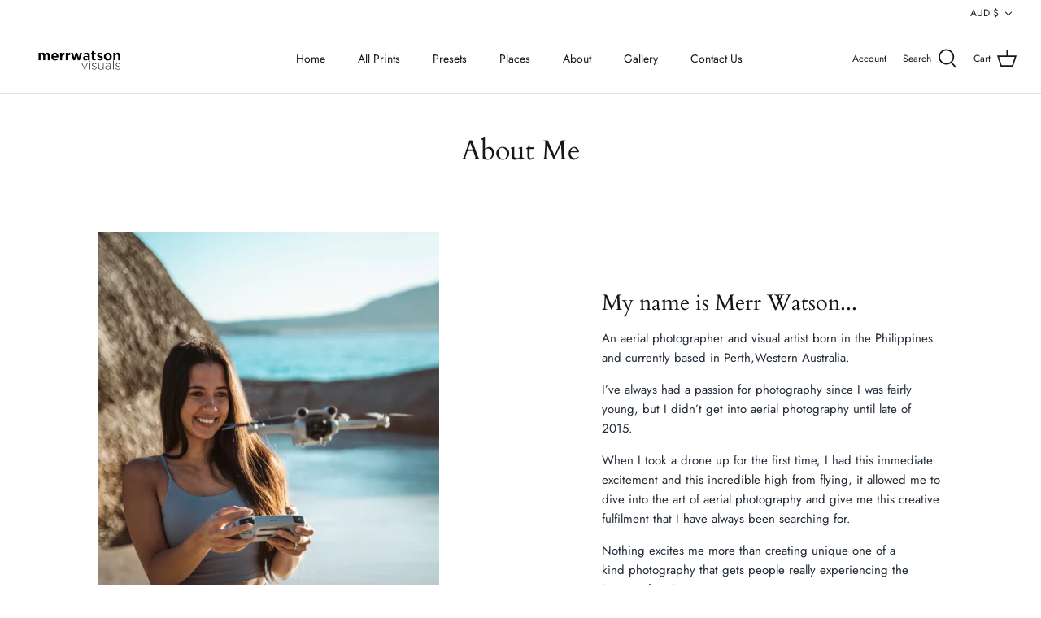

--- FILE ---
content_type: text/css
request_url: https://cdn.xotiny.com/assets/shop/merr-watson-visuals/gallery/main.min.css?v=1719385200028
body_size: 209
content:
.no-effect .imagebox__hover:after{opacity:0}.xo-gallery{--xo-loading-color: #bdbdbd}.grid-loading-effect{height:40px;width:40px;transform:rotateZ(45deg)}.grid-loading-effect div{position:relative;float:left;width:50%;height:50%;transform:scale(1.1)}.grid-loading-effect div:before{content:"";position:absolute;top:0;left:0;width:100%;height:100%;background-color:#bdbdbd;animation:xoloadingdefault 2.4s infinite linear both;transform-origin:100% 100%}.grid-loading-effect .ld-cube2{transform:scale(1.1) rotateZ(90deg)}.grid-loading-effect .ld-cube2:before{animation-delay:.3s}.grid-loading-effect .ld-cube4{transform:scale(1.1) rotateZ(270deg)}.grid-loading-effect .ld-cube4:before{animation-delay:.9s}.grid-loading-effect .ld-cube3{transform:scale(1.1) rotateZ(180deg)}.grid-loading-effect .ld-cube3:before{animation-delay:.6s}@keyframes xoloadingdefault{0%,10%{transform:perspective(140px) rotateX(-180deg);opacity:0}25%,75%{transform:perspective(140px) rotateX(0deg);opacity:1}90%,100%{transform:perspective(140px) rotateY(180deg);opacity:0}}
